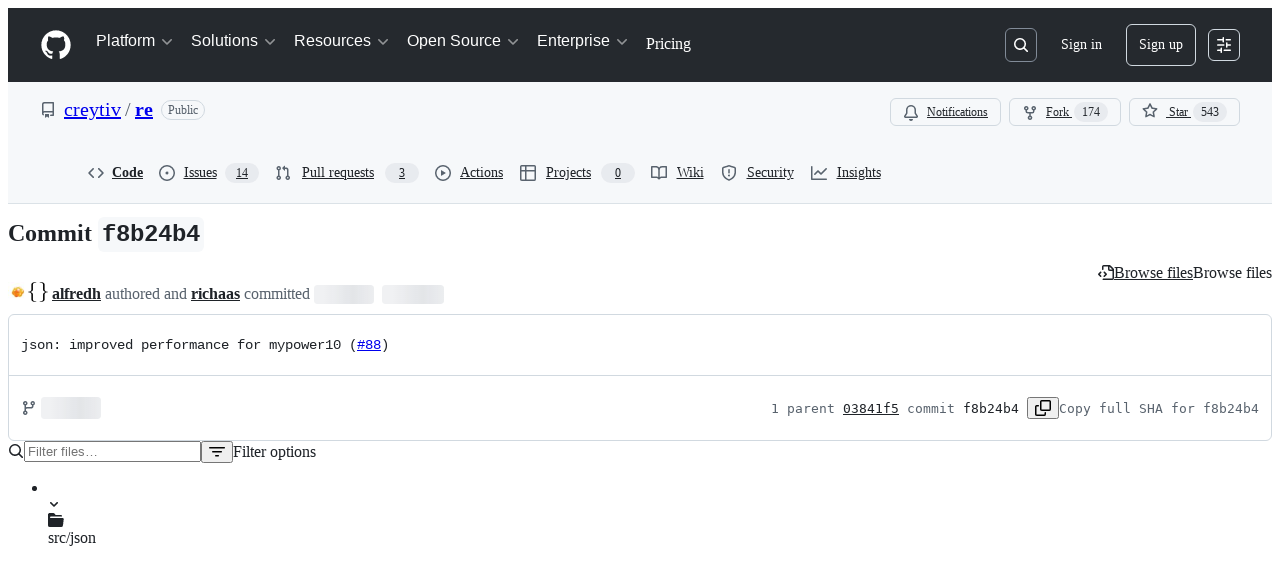

--- FILE ---
content_type: application/javascript
request_url: https://github.githubassets.com/assets/wp-runtime-903bee6353a7.js
body_size: 15495
content:
(()=>{"use strict";var e,a,d,c={},b={};function f(e){var a=b[e];if(void 0!==a)return a.exports;var d=b[e]={id:e,loaded:!1,exports:{}};return c[e].call(d.exports,d,d.exports,f),d.loaded=!0,d.exports}f.m=c,f.amdO={},s=[],f.O=(e,a,d,c)=>{if(a){c=c||0;for(var b=s.length;b>0&&s[b-1][2]>c;b--)s[b]=s[b-1];s[b]=[a,d,c];return}for(var j=1/0,b=0;b<s.length;b++){for(var[a,d,c]=s[b],t=!0,r=0;r<a.length;r++)(!1&c||j>=c)&&Object.keys(f.O).every(e=>f.O[e](a[r]))?a.splice(r--,1):(t=!1,c<j&&(j=c));if(t){s.splice(b--,1);var o=d();void 0!==o&&(e=o)}}return e},f.n=e=>{var a=e&&e.__esModule?()=>e.default:()=>e;return f.d(a,{a:a}),a},t=Object.getPrototypeOf?e=>Object.getPrototypeOf(e):e=>e.__proto__,f.t=function(e,a){if(1&a&&(e=this(e)),8&a||"object"==typeof e&&e&&(4&a&&e.__esModule||16&a&&"function"==typeof e.then))return e;var d=Object.create(null);f.r(d);var c={};j=j||[null,t({}),t([]),t(t)];for(var b=2&a&&e;"object"==typeof b&&!~j.indexOf(b);b=t(b))Object.getOwnPropertyNames(b).forEach(a=>c[a]=()=>e[a]);return c.default=()=>e,f.d(d,c),d},f.d=(e,a)=>{for(var d in a)f.o(a,d)&&!f.o(e,d)&&Object.defineProperty(e,d,{enumerable:!0,get:a[d]})},f.f={},f.e=e=>Promise.all(Object.keys(f.f).reduce((a,d)=>(f.f[d](e,a),a),[])),f.u=e=>7332===e?"7332-5ea4ccf72018.js":3088===e?"primer-react-461f94d12ce0.js":82216===e?"react-core-fbb7101a5e29.js":43934===e?"react-lib-b492ee0e2c35.js":6488===e?"6488-de87864e6818.js":42892===e?""+e+"-86c578f4fa0a.js":99418===e?""+e+"-9d4961969e0d.js":30587===e?""+e+"-8ee8ce5d4e19.js":72471===e?""+e+"-29a70f0e5076.js":4712===e?"4712-6fc930a63a4b.js":55229===e?""+e+"-566f8feccfd6.js":95768===e?""+e+"-6ebf46d0e6e7.js":62469===e?""+e+"-7063f8c06f17.js":51220===e?""+e+"-1830aac4fd9d.js":28546===e?""+e+"-ee41c9313871.js":40420===e?""+e+"-35fe8a8a8f6e.js":67602===e?""+e+"-b6c420946f9c.js":18312===e?""+e+"-eae0b7b61115.js":26744===e?""+e+"-863875e3115b.js":57026===e?""+e+"-d062b09b7206.js":90254===e?""+e+"-356bb354e3d0.js":89332===e?""+e+"-479350a254d3.js":41321===e?""+e+"-ed7a30980e80.js":25407===e?""+e+"-c87b08869f80.js":83494===e?""+e+"-6080b2cc4c29.js":83463===e?""+e+"-3590ac89ce94.js":87670===e?""+e+"-b9ce40fb4abc.js":40771===e?""+e+"-e74947e93afa.js":66990===e?""+e+"-8cfcfaccee61.js":39360===e?""+e+"-38c103833e0a.js":29665===e?""+e+"-1d34baf5b8ee.js":4817===e?"4817-04011b02de2f.js":30721===e?""+e+"-e2d6503978e3.js":91232===e?""+e+"-e2ace26ba06d.js":37294===e?""+e+"-93a3ce7d21e0.js":2635===e?"2635-3ed0898845c0.js":81171===e?""+e+"-e49c56326cba.js":99808===e?""+e+"-82ea480038ad.js":49498===e?""+e+"-52a9cb247599.js":67071===e?""+e+"-eef750ace967.js":41474===e?""+e+"-dc871715e808.js":50414===e?""+e+"-d556e05716d7.js":51974===e?""+e+"-02a5c09a719b.js":82075===e?""+e+"-0a62077d7865.js":97068===e?""+e+"-2c8e697c6e8c.js":43784===e?""+e+"-4652ae97a661.js":17688===e?""+e+"-a9e16fb5ed13.js":80189===e?""+e+"-85f2ba1f5dcc.js":94112===e?""+e+"-58460a781c8f.js":86598===e?""+e+"-9306288d75a2.js":1901===e?"1901-c02bf16fcb25.js":90780===e?""+e+"-1a0f3d593ff0.js":15938===e?""+e+"-1bc2c363d5ed.js":97582===e?""+e+"-905c58277a41.js":90787===e?""+e+"-9c76db2bc97d.js":67733===e?"octicons-react-a215e6ee021a.js":78298===e?""+e+"-e2b301acbc0e.js":31475===e?""+e+"-2b0a1453a474.js":33915===e?""+e+"-05ba9b3edc31.js":98488===e?""+e+"-33604ad248e7.js":66483===e?""+e+"-297d50006c19.js":92415===e?""+e+"-0234472ac7d2.js":48738===e?""+e+"-b1d552bb7fff.js":36590===e?""+e+"-e787e1b3c09d.js":22165===e?""+e+"-5fe0b9796b5a.js":79199===e?""+e+"-fc8a81f6fee0.js":51519===e?""+e+"-d05cf6658c87.js":86608===e?""+e+"-18c4417912fa.js":94643===e?""+e+"-500a1ce728f1.js":69528===e?""+e+"-e318b4f03399.js":59535===e?""+e+"-ffa45096a071.js":13743===e?""+e+"-a8678fc6272f.js":49274===e?""+e+"-fd1bfdbfe2f0.js":62522===e?""+e+"-3e3f44aed73b.js":10535===e?""+e+"-85eeab6dc31c.js":51380===e?""+e+"-a378372ba7d3.js":10965===e?""+e+"-7dcc49fa6573.js":75289===e?""+e+"-9adcdf6f9add.js":91094===e?""+e+"-bc3466141c38.js":73938===e?""+e+"-c946099d9f1d.js":2458===e?"2458-ba411445d8be.js":82469===e?""+e+"-ffb673067033.js":76955===e?""+e+"-404a8dbdd02c.js":97251===e?""+e+"-fc1f2fd49aec.js":63574===e?""+e+"-cf68ff640a67.js":70191===e?""+e+"-36bdeb9f5eb6.js":48287===e?""+e+"-3d8f27bb9338.js":92715===e?""+e+"-b66f204a81bd.js":951===e?"951-d3604ed5812d.js":98055===e?""+e+"-f1bf604416a9.js":65746===e?""+e+"-699597b0ad33.js":50777===e?""+e+"-1cdda7f24a83.js":83403===e?""+e+"-1b54b2e41678.js":24774===e?""+e+"-d8e1865f3223.js":95767===e?""+e+"-f639a842de56.js":27450===e?""+e+"-101a0b3c0b83.js":34912===e?""+e+"-2f3f36d17c73.js":65440===e?""+e+"-a7ca58a065b0.js":35518===e?""+e+"-4764096a95a9.js":83193===e?""+e+"-da8fdc8cec9c.js":16729===e?""+e+"-e14af1795963.js":95542===e?""+e+"-66d8f81656bc.js":84185===e?""+e+"-dfb25fd7b950.js":50924===e?""+e+"-6afbd2faf2be.js":78894===e?""+e+"-7da38c06d4de.js":86391===e?""+e+"-6210c962aa83.js":14430===e?""+e+"-ce13bb74a9ed.js":49440===e?""+e+"-4e94405d5c8e.js":59299===e?""+e+"-3e134399f1e2.js":24312===e?""+e+"-8d33aa783786.js":12619===e?""+e+"-e9190e1b55c3.js":16768===e?""+e+"-b183075af9bc.js":22656===e?""+e+"-7b9b1a16b6af.js":88778===e?""+e+"-db7ac7d4db61.js":57255===e?""+e+"-75220d96f72b.js":5552===e?"5552-64c947f6c55c.js":22934===e?""+e+"-677436d61d9b.js":9563===e?"9563-5b6b20e79064.js":15106===e?""+e+"-c5d87dae995c.js":94245===e?""+e+"-29280e30fab1.js":81340===e?""+e+"-25ac60f835c6.js":51800===e?""+e+"-e2b501acab9a.js":21481===e?""+e+"-a66c6eab7bbf.js":53332===e?""+e+"-b0ce4096bd1b.js":26957===e?""+e+"-b1bb62c0d24f.js":19749===e?""+e+"-90b5b5b8763c.js":9959===e?"9959-41d4ec36fc50.js":70949===e?""+e+"-208b3f15ef66.js":62515===e?""+e+"-7acc76046b67.js":71972===e?""+e+"-263808cc47df.js":62094===e?"typebox-15c481566f1f.js":15874===e?""+e+"-b2291e39bd2c.js":45230===e?""+e+"-15943c5d83b7.js":5853===e?"5853-0405a06c872b.js":16007===e?""+e+"-a629e97ccd37.js":20382===e?""+e+"-46e0b1fd11db.js":60023===e?""+e+"-3126e534b530.js":80124===e?""+e+"-041eea5225b9.js":27005===e?""+e+"-28056f10439e.js":36511===e?""+e+"-7714120a4482.js":72669===e?""+e+"-ff54a640071a.js":54920===e?""+e+"-16c707a61494.js":34522===e?""+e+"-dc086bc0eeaa.js":6623===e?"6623-a8b7048e3210.js":44185===e?""+e+"-ee8cad5884c1.js":39837===e?""+e+"-5f936ca22618.js":95984===e?""+e+"-408b0b4ea603.js":42536===e?""+e+"-72a2b9ce0003.js":25941===e?""+e+"-8b109e4d2f3d.js":19829===e?""+e+"-4333cb1ab7d1.js":94735===e?""+e+"-3c6c96407122.js":38602===e?""+e+"-f3932f51669c.js":11468===e?""+e+"-7e3ad2dd45a3.js":45414===e?""+e+"-779b3b4dee8e.js":88843===e?""+e+"-184ccaf0e01d.js":38642===e?""+e+"-a78d6a0965f5.js":44164===e?""+e+"-d7556d375eed.js":58959===e?""+e+"-0337d0bdb798.js":14128===e?""+e+"-2333466287ab.js":59933===e?""+e+"-ac116eacf573.js":41803===e?""+e+"-17d51857ab2f.js":38087===e?""+e+"-f24b408f9fa5.js":86680===e?""+e+"-e18cb33a6de5.js":29765===e?""+e+"-ab0e29b7c97e.js":95950===e?""+e+"-1df02bd12ee6.js":92742===e?""+e+"-3f8b5c55c6d9.js":93436===e?""+e+"-de9b76147cf6.js":40948===e?""+e+"-7bba8f5cfceb.js":99899===e?""+e+"-cd8181cd5065.js":13314===e?""+e+"-f7cf6986dee0.js":79018===e?""+e+"-6c26ae400174.js":50293===e?""+e+"-65c0fe1148a4.js":33721===e?""+e+"-c86729913827.js":8939===e?"8939-dc2345f9de75.js":6256===e?"6256-f151837aac65.js":56718===e?""+e+"-d17b0e1875db.js":71719===e?""+e+"-996475951f70.js":77226===e?""+e+"-5cc56e1283a7.js":2791===e?"2791-4bedcf85eaef.js":47862===e?""+e+"-7fc9dce0ef91.js":60172===e?""+e+"-1edee3f9293b.js":27798===e?""+e+"-45d7218fa884.js":31966===e?""+e+"-fecfa8237ec2.js":47255===e?""+e+"-fcc9127ac0b2.js":86532===e?""+e+"-2ade314b2cbb.js":73701===e?""+e+"-bf55aaba5e9c.js":94100===e?""+e+"-51f02605410c.js":23585===e?""+e+"-074414ac5a6c.js":45710===e?""+e+"-e553f7388bef.js":51194===e?""+e+"-bec8d276bc53.js":40235===e?""+e+"-efa20330d9bc.js":91090===e?""+e+"-9ebdc6d503c5.js":89471===e?""+e+"-0bdddce909cc.js":13977===e?""+e+"-f44c458edfee.js":41374===e?""+e+"-434f33c1aaa2.js":99071===e?""+e+"-0ab3e1e1b53d.js":45871===e?""+e+"-6dee4631b8c1.js":64087===e?""+e+"-2674dd3c25e5.js":45786===e?""+e+"-41522946615e.js":86725===e?""+e+"-63350a48053a.js":95186===e?""+e+"-fb2d57eed277.js":3728===e?"lazy-react-partial-dashboard-lists-50848c690d48.js":28835===e?""+e+"-830ca50f20fd.js":49338===e?""+e+"-c8f09a9069fc.js":94666===e?""+e+"-335f38152711.js":49953===e?""+e+"-24eaffb156d2.js":65674===e?""+e+"-44ea53aacb97.js":69810===e?""+e+"-636c50f98f2b.js":19422===e?""+e+"-a1a2b4865bf7.js":69647===e?""+e+"-e57af7b5b8a4.js":9532===e?"9532-112fa5673cac.js":66337===e?""+e+"-61dac9057f35.js":98578===e?""+e+"-1bf36437b1d6.js":77251===e?""+e+"-5c44de4d3448.js":15533===e?""+e+"-3b3ee7c31794.js":76165===e?""+e+"-2980f2cd30da.js":18957===e?""+e+"-cb4aecb9e75e.js":61243===e?""+e+"-16bf8fcac27a.js":57022===e?""+e+"-4ff19f55cbe3.js":28813===e?""+e+"-0d96615c8000.js":47667===e?""+e+"-1a08ea381d2c.js":97669===e?""+e+"-ea335b0689a8.js":73158===e?""+e+"-02d72e5614b8.js":73148===e?""+e+"-28302b40a454.js":34105===e?""+e+"-2ceefa6aa5e5.js":20050===e?""+e+"-6cda999b9f2c.js":5858===e?"5858-223940fe30fc.js":19046===e?""+e+"-a6ab3116097e.js":55598===e?""+e+"-767572f4ca59.js":83624===e?""+e+"-ec95f5bd0bb1.js":25519===e?""+e+"-0d7774a94ceb.js":24388===e?""+e+"-c66d5500a298.js":16481===e?""+e+"-7660867d9fde.js":63793===e?""+e+"-9459b626a23f.js":38862===e?""+e+"-df586a490e97.js":50767===e?""+e+"-fac4ed91b73f.js":16070===e?""+e+"-61fb5231843b.js":98432===e?""+e+"-c87f93a3b950.js":18567===e?""+e+"-59c912ac13f2.js":39397===e?""+e+"-2562a0c96412.js":99661===e?""+e+"-d5b0839ee083.js":85357===e?""+e+"-a148d7f28628.js":76193===e?""+e+"-e450ab334113.js":68713===e?""+e+"-67e29cfa3a1c.js":63012===e?""+e+"-b6bbfc53ca3a.js":25573===e?""+e+"-da3f76151663.js":77601===e?""+e+"-c7fa077e6511.js":28939===e?""+e+"-4e8f96e8df66.js":26220===e?""+e+"-039db632bc7a.js":56118===e?""+e+"-d7bf7d4d3afa.js":7077===e?"7077-0a6bdafea2c6.js":43405===e?""+e+"-6f8e03cf9cb5.js":89223===e?""+e+"-e7c680cc2988.js":10763===e?""+e+"-753b96567b79.js":72234===e?""+e+"-276e7ba2564a.js":64936===e?""+e+"-ae554f470a15.js":56427===e?""+e+"-34522ac0fdc2.js":66982===e?""+e+"-a46c1b42264e.js":67899===e?""+e+"-9edcf2950a3f.js":29458===e?""+e+"-9066f6a69cb3.js":58738===e?""+e+"-cdf3d59e1ffd.js":66164===e?""+e+"-85a69d05c8ea.js":31856===e?""+e+"-715556cb9ec4.js":21570===e?""+e+"-9950ee136265.js":80594===e?""+e+"-b4f6104a61ea.js":3287===e?"3287-e21f1621332e.js":98145===e?""+e+"-2d0072543b94.js":4950===e?"4950-1f16c60040a7.js":32147===e?""+e+"-8438dbd87d49.js":700===e?"700-8bc81d145e89.js":32539===e?""+e+"-8ab6a535f63f.js":35191===e?""+e+"-0f343ed740c3.js":39727===e?""+e+"-f43faa296815.js":71123===e?""+e+"-cd1234c2770e.js":40294===e?""+e+"-5c2fa23e4a46.js":64428===e?""+e+"-d22d18ee032b.js":22663===e?""+e+"-80b4f05b5c9d.js":80775===e?""+e+"-ba7d9c38d495.js":20991===e?""+e+"-5e2b5a33c7e4.js":87093===e?""+e+"-301630f9fe4a.js":95956===e?""+e+"-5cfd0d0e4802.js":68034===e?""+e+"-1e5ea17ba3d8.js":40744===e?""+e+"-692cb6dd5313.js":10288===e?""+e+"-66591d82c582.js":44925===e?""+e+"-e1f5e88a0299.js":60972===e?""+e+"-43476c69c8ef.js":89661===e?""+e+"-0764a336fdac.js":92324===e?""+e+"-9eb3f41ee23d.js":71144===e?""+e+"-093189938116.js":6080===e?"6080-a91ac907d0ec.js":95539===e?""+e+"-614746dd88b4.js":49222===e?""+e+"-7701f139f93b.js":40986===e?""+e+"-ff476361fd2f.js":38192===e?""+e+"-2a9fa401fbb6.js":42047===e?""+e+"-3317217eabea.js":28077===e?""+e+"-844aed269cab.js":13475===e?""+e+"-2eaa9f1ce9d5.js":77295===e?""+e+"-693daf8e770c.js":81404===e?""+e+"-9f940db33ccc.js":32670===e?""+e+"-39ee451241e0.js":70410===e?""+e+"-f72a2a70a9cd.js":96415===e?""+e+"-30b6b1328b8e.js":26559===e?""+e+"-49e855a90106.js":88954===e?""+e+"-314bcd2e5215.js":96186===e?""+e+"-70482da408b4.js":15607===e?""+e+"-ced0c98e570b.js":16327===e?""+e+"-843fb35c49ed.js":63842===e?""+e+"-1c573ca09751.js":91829===e?""+e+"-cd501e2d1823.js":77263===e?""+e+"-d2e21adb6bd6.js":34550===e?""+e+"-d98cffa5cb0b.js":22108===e?""+e+"-3cf667e81cd6.js":78143===e?""+e+"-31968346cf4c.js":15237===e?""+e+"-b88e72441532.js":54180===e?""+e+"-2fca44c981d4.js":36826===e?""+e+"-a3a209440fd4.js":81028===e?""+e+"-4fa90b716172.js":6860===e?"6860-220dd4c2ff40.js":72241===e?""+e+"-59599515d2b7.js":63523===e?""+e+"-cd06bec16f4b.js":55046===e?""+e+"-4d40edba7893.js":43539===e?""+e+"-0841bb5c3726.js":19241===e?""+e+"-1b572a11e460.js":40898===e?""+e+"-0536fe742027.js":46203===e?""+e+"-ea1f7b64afce.js":22797===e?""+e+"-ac50d37c8a10.js":"chunk-"+e+"-"+({15:"a765eafe26c3",232:"705c43c3470e",236:"7408c5be4edc",422:"713203a22800",793:"d14a78bd4298",998:"387d625db7e3",1067:"92d878ea7afb",1122:"1d683a006a2a",1414:"9576951e90d2",1438:"54c79ae92a69",1560:"1e138fcf10d4",1620:"1d66d78acd2d",1650:"3f45e6ad1274",1904:"2240623a6293",2278:"76b5190b7eec",2403:"40013568f9da",2620:"e140e735cbb3",2726:"8899e584e490",2748:"b5355a19846b",2797:"dc322f079fec",2817:"f664ba9034c4",2965:"6e50f79c165e",3213:"8dd21b5c07df",3513:"ff23de7bf60a",3622:"2702022d5e81",3744:"daa6833b7ea7",3852:"8c94746b8811",4108:"337c131827ad",4120:"e64afd8b251d",4717:"f1f6efc91c9c",4791:"a3244d661c62",4982:"8e0c913dc703",5110:"54bb27455f37",5130:"86894cfadb2c",5790:"368672dc167f",5922:"c935a9ba1191",6237:"31a53b8ded96",6828:"e189b7fa1723",6873:"15c0270cb199",6912:"3527b9b75a48",6951:"a2ccf363b0bd",7036:"18ebf845540b",7359:"f9a9e4cecaeb",7451:"ffa3bfaed5a8",7510:"898756ba2f17",7692:"ce0656392490",7952:"5952ab447c49",8078:"e17db7704648",8206:"e019b31434cf",8316:"929375f04e50",9171:"c088d0e493c0",9282:"c6603fae6295",9374:"563b152f83d1",9454:"32d989fb630c",9915:"c31e82a3940b",10005:"fc4f2a32fb67",10139:"e52fe8a12f5e",10259:"3cb79d9bb607",10494:"d107ff3e32ea",10968:"675ef4844d53",11142:"eb47b98431b8",11421:"b0a8428f5e43",11433:"7df5dc0f86f3",11709:"2cf0bc3eec2b",11741:"76084f2170b0",11888:"be3d847e0c0c",12244:"5f355698da7e",12891:"af349d83fbcb",12947:"41e8312e1076",12951:"d776bb4f127e",12978:"6a77d7350a19",13063:"1dea99537eb8",13139:"31c52a376f62",13583:"574b38d1515d",13691:"be8f2da7ca41",13726:"1b4e6762fded",14089:"e25c2ff32de0",14115:"57e030340deb",14443:"46df76778c42",15151:"7be7a3a4c958",15247:"a155f66a815d",15717:"70b294d34500",15882:"db3bc59ef2c1",16134:"c8f930576ec0",16247:"b9ed376590a5",16387:"fe23f5913bbe",16449:"e782d1b7ad29",16721:"b8139d294f75",17515:"ce2a264f8c2f",17702:"ee45c9795ba3",18207:"39fdf8276347",18302:"2428847e817b",18380:"8a5df03eb5b7",18440:"796be3ebd587",18610:"6b01c4be2483",18653:"2fa35b5787f7",18697:"d8dc17a19c8d",18734:"8ff3b5a20b89",18885:"5300e8ae5ca4",18996:"7e79067384bc",19249:"49d8ca395561",19289:"432505d129f8",19492:"c4c287de4efc",20205:"0670a61d4a41",20832:"f3fee70fcdb6",20872:"7da3faae5a78",20964:"82860d715fba",20965:"3823e6da2a48",21045:"7c7d158cb1ca",21118:"d3554ad6a72a",21132:"d2134cf0a1bc",21403:"9e66c8c89d25",21420:"49d6413d47af",21446:"f7b8ee7de3b1",21832:"4101d9e8c313",21914:"1420383e1d61",21932:"b81ead762fa6",22094:"62232cdbdf24",22220:"727465f396f2",22586:"7c2a454ebe02",22809:"58689ee661a5",23238:"04d6f5c9a917",23271:"8f1ccb0df2ac",23906:"ad50d23181e5",23964:"19a361a007cf",24159:"65cb34709214",24630:"f20da5322ceb",24698:"49fb9adce02f",25037:"c975c7e9922b",25364:"70072728bfdf",25430:"f6c01e731cb3",25570:"491e1620d640",25618:"2df00cc01ea6",25670:"66da77f3b611",25786:"f4bc750a21f5",25933:"b1abdbed2855",25966:"59ccffcc4bc6",26018:"30cf48e0a370",26383:"d0a2eb23aad0",26414:"12116778bfcd",26590:"12d4cfeeb1f6",26778:"4521baaa1aeb",26990:"560194dfdf42",27202:"49d54a74f414",27262:"d142b77d3061",27281:"b29a4e9b1e20",28197:"4ea14e53835f",28224:"9ba78baefe6a",28230:"3bcb346d70b2",28566:"984fa3d8ec70",28747:"7718ae754a5b",29103:"c45f05b466f9",29308:"e411a5cbe27b",29332:"22d216989173",29336:"59325811242c",29390:"88dfa3824665",29510:"fed08df60977",29649:"ce7420992eee",29734:"0ac0c6e97e23",29799:"0adc3a35fe51",30032:"e3c7fda43ae1",30052:"f4eec818abf1",30522:"74b8118759c9",30970:"6e020a51e000",31085:"094337b82c69",31164:"e2e25ac30d65",32140:"c2d4ec8ca16f",32274:"94c0685864b2",32420:"dc89b51dbce8",32499:"5b26fb122bd5",32623:"076276cd9c2d",32686:"ca5ba9f18878",32791:"1a080d4fcc1a",32882:"04b6bf30c686",33063:"fa370d002d17",33344:"23b7db876c17",33352:"0c31e558845f",33671:"df023e98ef35",33710:"3c3ed926e1e5",33789:"465253c3b8bf",34115:"a9dd4fa52ae2",34580:"9b19c182654c",34611:"efd1b9842a93",34756:"1d1f26987dbd",34958:"586c8472b4c7",35011:"e7375c78f80e",35133:"08c1a1f5485c",35517:"98d49e097aa6",35563:"0a39ea1e5f75",35974:"7fa2a5eee77b",36117:"848d727c9416",36286:"907e328e2ada",36824:"d8e95a725df4",37046:"ad2a5e91073f",37155:"08a23e5b8ec0",37260:"cff3ec3126c0",37263:"6c1483e41458",37445:"4238a93311b0",37529:"737f59b2f56f",37628:"9abfc531317b",38334:"7dab57ffe960",38579:"5d7e5a926e9b",38705:"ce6704c63254",39075:"9b40d561e39a",39166:"8cef0283b21a",39344:"305c667a89a6",39389:"e9f949856b11",39460:"fb130a017fcf",39481:"cf6707f5bbed",39525:"3dd522d5dffd",39539:"47510960ec13",39721:"7999efb20d09",39877:"a4c0a6bdd090",39945:"8035a8bb59f0",39997:"bd590e42f932",40017:"0f830534ec3a",40230:"1ee11707cfaa",40320:"591977635d9e",40484:"8a025dc7d5ca",40557:"1bcb6abdc127",40588:"9bc0f4486b2a",41021:"3f94e7acef19",41079:"731a48d9cc55",41269:"ef96a5f1e0fe",41740:"f3f3946b6c78",42050:"e897fa75328f",42241:"4e57fd506553",42259:"cabaec62cc74",42428:"de5bf5d94cbb",42570:"6473f5d63913",42671:"2420b830c017",42962:"ab965b3866b9",42966:"a70397151612",43024:"46d999154add",43086:"b84d393f301e",43182:"e6d3549eb04f",43420:"4ed25e93b132",43598:"0376596b2064",43862:"d243cb91d102",43933:"5202399e868f",43942:"d457c9f1eb13",43958:"ed52a44362d3",44132:"7a4615e57cc7",44569:"d896facd9585",44647:"05d8443569c6",44668:"6aedad1e5665",44680:"692ea8d797d8",44712:"48d20ead7536",44800:"119533ed50b5",44839:"c81d895ccf87",44949:"0e3ac1247d03",44962:"f9a3dff391e2",45196:"06b3741e4578",45273:"3e0280477d51",45567:"28047610acf5",45641:"59d44bba4db0",45724:"7caae98d7d0c",46115:"f80ce1e5617f",46205:"b112765eb511",46728:"3bc1062bb946",46751:"27a9e2e24982",46997:"a33d505688f3",47009:"648db111f2ed",47059:"373c517012e8",47084:"ac9668e4b223",47165:"fecd68ae2d1c",47177:"8b1301f5b690",47368:"391069f569c6",47444:"969894ad0527",47627:"d98423968ab7",47631:"a34ae77c7e67",47657:"0578f352dd78",48276:"246c963881ca",48421:"7118898729d8",49075:"06f5cd87995d",49172:"a51bf381dce9",49342:"bb55e6f87269",49370:"01fa409c39c1",49565:"95196dc3746c",49916:"35d670f898c2",50286:"f1445fda24a2",50674:"48d48004dc60",50811:"867fc7749d82",50841:"23e94dc8b49e",50955:"c17158879826",50959:"a316bb4e0856",51218:"d9fc2fcc2537",51419:"059be1cf6af3",51560:"4168d16322a5",51938:"50dead1c1b4d",52185:"71e25fb5c506",52538:"00e466861b58",52583:"7ce204adf50c",52745:"52862dba011a",52777:"d96206b00b35",52791:"4d157ba300b8",52912:"1c2a20011684",53062:"0e244eb53d3d",53902:"8a31c2df9850",53903:"f8de31dd6c0d",54300:"99ac7ec1f78f",54563:"27f114d111aa",54682:"4f755850fd97",54808:"2316ea32ade9",54886:"94b7f89f4bd4",54887:"6e31f004f4fa",55004:"b3c268e07811",55257:"ca1bdc1ff051",55316:"e98b876be97d",55586:"cd48b85f00fc",55646:"7e871a653ceb",55749:"59baf6aa1a01",56302:"6d8f2f0293c1",56333:"d842ef12226e",56364:"09f7fb03f7d6",56832:"83a9f86fd879",56922:"344414421924",56940:"27070c9639e5",56952:"2f7c059e38da",56966:"83357ebc11d1",57492:"f256b62b9837",57512:"69107f7647ea",57748:"107408ff7a95",57803:"82b482defbbd",57886:"bede840151de",57923:"eb11b3d75d95",58579:"2288478074d7",58879:"d1bdad01bd68",59355:"8cdcb751bf8c",59644:"87f89e5f625d",59702:"55aabe0da3b2",59846:"97861cdac10d",59930:"77bc7320027b",60198:"3c99ea3d4e40",60275:"cf2ad8d8affd",60764:"891f5bd3c5e7",61282:"ef4a137a8ed9",61286:"24344d06d882",61343:"cf82b5510d19",61483:"e93925b738e7",61653:"17f7beb5b5eb",61821:"d5b1732f6239",61989:"1dddd75208b1",62067:"b7b6fcbf9672",62088:"edb0808e88e1",62095:"43d07e8744bd",62286:"dba7958fa507",62398:"484bc74f2795",62493:"0a8c9f5e956a",62680:"0754f0cf9b70",62709:"4d34075f7321",62735:"73b8f1985de7",62799:"6535c5ffa514",62879:"eda9023812d9",63062:"cdd635b38992",63317:"1f2320ff862e",63567:"72e434bd3e1e",64114:"9ac0493ecd3d",64269:"a2809f23cd51",64343:"74b0b5b82e43",64346:"075cf2adf09f",64380:"5d3308d2bf95",64427:"14029a8f7a3e",64449:"a84eb3567e54",64640:"84fe52ccc3c1",64756:"5935b5676e58",65185:"7e4f728432da",65550:"b53b90d25401",65927:"c1e99a20b44e",65945:"67855efcf10d",65972:"dcfee062ec88",66446:"9c124e2b7389",66669:"874292c6fc07",66770:"a4aa19188a1e",66948:"16c307b8dded",67048:"7811bafe7ef4",67216:"3b51236b5b57",67246:"7467509a51fe",67282:"cee07c97bd32",67380:"5eef5d78da69",67664:"856917e38efd",68030:"014394a238c2",68175:"7d0995651c96",68332:"289d97320c35",68377:"90144b3c17c3",68542:"fb87d19b1ee6",69038:"29e02712c9b3",69458:"060f94b2c6d4",69681:"139771f82fa0",69817:"93bde92d309f",69847:"e686a553fb44",69994:"6904b7a8b738",69995:"d6213abbdf46",70198:"1918c0872bf6",70398:"1d00dd981bb7",70558:"ed78829730eb",70675:"ec08e0520037",70884:"7e3108ca8456",71311:"85aa813a34d3",71394:"ae293a25c0f4",71527:"f4f98ebd6d16",71764:"6e1b1748d699",71859:"90d97b0712d6",72077:"b248dccb7d83",72138:"1286f067f2dc",72552:"509f20f59e5a",72825:"3864c896291d",72981:"4535ffe764a5",73048:"a6c6f170859e",73094:"0075e11cee9f",73188:"f373cc62b1ed",73250:"02f412de5f01",73472:"ecc8e212cf9b",73597:"87953208fe06",73617:"13914b7d5aba",73811:"153696b353c9",73868:"448092df8354",73894:"1a0391af72a4",74222:"632e43d1e17d",74259:"e625b6f8481b",74631:"b41bf72e7fbd",74685:"ae38242df23d",74822:"1fd52770d6e1",75043:"183fc2b9e4f3",75595:"27b9b15f6517",75608:"9c74e79f8cb2",76168:"3877b36a4856",76196:"4711dccc5db3",76791:"c11633be6f3e",76836:"ef53eeda3d0e",77200:"b9fb12fa82bb",77466:"893a1553cb05",77774:"bdacf5e96080",77784:"314781095c33",77788:"ac788dd94017",77868:"02243b916d4f",78055:"70c3568ed633",78112:"bdef1495b8d4",78402:"d5ab4d0b90d9",78494:"88e0915e7397",78701:"924fa022ebf0",78902:"552e16b9f29a",78910:"d4116064d2bf",79012:"518b341497ef",79347:"58c315585b4d",79400:"de24cc048a4d",79720:"52b585de3ccf",79826:"12e990892c95",79833:"b3919f8f2c59",79960:"59ee17590f4b",79989:"eccfe1f08bba",80280:"3dd0a02734f2",80391:"6b190f0afc6e",80690:"3165bbe1c6ea",80738:"87c37966fc17",80916:"e0970af0f4a9",80946:"ea5da88b2b95",81441:"b7e8a7ec632a",81547:"654bce9d4fb9",81867:"97f8929e34ad",81941:"4209587d2821",82065:"ffb1994b2977",82066:"31b75e9325e3",82129:"f7892ff2c29d",82261:"b28595762177",82375:"8a2c6862d74e",82409:"b6deb23ad4de",82567:"eddd67397f53",82692:"4e5fec5a3998",82719:"2cdfa8b0d816",82794:"b26a0ee45488",83042:"84957c2d2cc1",83070:"2cbe55d8785e",83096:"c685e7935e93",83625:"d3e21b827e68",83872:"49235427f4d2",83899:"f8b36ded5234",84271:"306b86a343dc",84333:"b2ea5e846008",84495:"42c90337984a",84858:"4c49b2c3a41b",85067:"f32a86418002",85078:"fe14755c09df",85283:"9f65574fbedc",85331:"75567f268c06",85530:"90db7f72dc69",86091:"ae926b6f86d8",86093:"5f2d41262fcb",86190:"5ea7d967be26",86427:"5edc8ce169a1",86503:"70b163c2a2e7",86679:"24ee0c76b009",87107:"836e7bb0d7cd",87368:"04812d1697c7",87580:"09f5c6f851d1",87676:"fe4072a3647b",87929:"0b4af09b162c",88014:"ef4f3fadee4c",88096:"8ee3f0028182",88129:"12312a876283",88566:"28b4a0061d99",88990:"2f87c0e026c2",89034:"c332d8d2776c",89102:"d61fc15fd2de",89150:"9670777d56fe",89447:"ab693eff0b7d",89770:"9c65b428d918",89838:"c9b0cf64b22e",90129:"106e89b2ebe1",90448:"9f788bdc0171",90675:"ebb31162a2c3",90851:"6d7d914de656",90910:"52c587873a33",91189:"8bdaed985fde",91303:"1da0027357bf",91480:"dd93ebfea491",91686:"9ed223e1c74b",91707:"fbc4b3e96fe8",91710:"35c6b7ce8ecf",91822:"ed62b536b6d1",92062:"56bd9eb861bd",92077:"d34f15f6252c",92118:"275902f81b9b",92198:"61956a8d4755",92586:"0810beb79b4a",92624:"e45fea824334",92658:"3adb3ce6a562",92975:"5b07db43a18e",94309:"be73e68dfd28",94334:"dee755b5107d",94398:"0f5833fa6069",94692:"26c5b0b6c95c",94814:"74164f217713",94850:"576f920bb3f7",94934:"c2d67eb8f0d8",94980:"d07d78061844",95672:"f8cc4baac616",95839:"7d8017d4dee0",96452:"7504a428db70",96701:"f92435be0e78",97001:"c21dd7f36030",97038:"2b9823522fa5",97262:"566f72f807ff",97391:"0c16bcb43597",97446:"004fdc1267cd",97513:"af5db5aa7486",97533:"148cc3262f5d",97602:"de3a8a5b9d55",97763:"5c6d44906ade",97817:"8e99b987fc45",97836:"d2506ed0cd68",97940:"0e008e99df5b",98390:"fe3458883c3f",98529:"9a851c6909ff",99259:"3bb0444fed6f",99685:"28daab47e5fb"})[e]+".js",f.miniCssF=e=>3088===e?"primer-react.7d74e12fb6d12081c276.module.css":51974===e?""+e+".040004d38d06c265db02.module.css":35518===e?""+e+".35dbd51f665c42e59448.module.css":14430===e?""+e+".c9a55350d61c7b65d19b.module.css":95984===e?""+e+".ee40f4440315684ddf70.module.css":42536===e?""+e+".49af084d54372a7d84ce.module.css":25941===e?""+e+".947a586e414713ff66a3.module.css":19829===e?""+e+".38578ca9756987b1553f.module.css":88843===e?""+e+".8e0d46b8170dd392d01d.module.css":6256===e?"6256.69f2660573daa37ff8de.module.css":3728===e?"lazy-react-partial-dashboard-lists.13d94cecaee55f43209f.module.css":78046===e?""+e+".9b26ec0ea94264c95017.module.css":""+e+"."+({17:"c3976c4c101826cdd15e",541:"0da38841fb8f95d09568",1067:"54e0a288efe9189ac2d2",1650:"9d926f69ee309a45d0df",2090:"60cc355d1ba1d98557e7",3201:"a5100fbc5f79940343d7",4048:"83bad2521b5752b4f8cd",4494:"49001ac78900b79e7a0b",4717:"f502b7b14e3ff3edc71d",6315:"a5100fbc5f79940343d7",6873:"44b521786393825e5c12",7275:"4bd5b20d56a72071b91a",8532:"89739890f7f3b0e6d4db",8971:"4a72bb3e84411fa5ffaf",9389:"a5100fbc5f79940343d7",9779:"e5639786acc81b2f8a8c",10005:"0c647c17c7053a49e590",10224:"a82575d867ebca64c760",12794:"3c7d121d73e71a850a94",12964:"d06aea082c89b9ee91b6",13398:"3b3daa1a8488fddb1299",14115:"398704c7065ef8f4c3eb",14148:"e0123aad63468b22a3d8",14813:"1fd9b6f173d06456a166",14814:"29aaeaafa90f007c6f61",16247:"3ca798e459a1193ac10e",16702:"30736d4aa7b2b246dd6f",16902:"a5100fbc5f79940343d7",18264:"a0d61ce81b2c0387dac1",18885:"1f0c6033cedbce81b833",18951:"281a8ca409c75c4a7f6e",19667:"2cfedb9733935bd0ee94",20965:"0c647c17c7053a49e590",21403:"55e8526b4ba05421e61f",21628:"aedb11e8ff8a3d3754bc",21859:"56bc17894b7f9f88f1e4",21932:"e4ec86645fa00e85666a",22220:"a636e3de5ed685592460",22225:"a5100fbc5f79940343d7",22633:"492064d14ea999a11dbe",23048:"2cf8290f43b251d573e6",23264:"982d068ef64a6f02ab1b",24291:"933100a30c03fd4e8ae4",24356:"5f5a06ee63b09d68ffad",24756:"a2d1d788a467adbf504e",25311:"85b66034ce4312cc5a3f",25670:"114aa20f0d4a8603b0e6",26660:"c73121517c8fe25c4f72",27202:"31e38dfba9a89d424e4f",28633:"4f47147a32c89ffb4097",28773:"a5100fbc5f79940343d7",28970:"a5100fbc5f79940343d7",28974:"7f8f58e0a2f1e444f81c",29308:"a534a8bd8dc293f29cb7",29442:"c80c0d3cddd52c2bacc7",31146:"a5100fbc5f79940343d7",32791:"72b0fca9b0eff4c749ef",33344:"d8faba3c398b733ecf45",33671:"78653a2fddda238d9b46",34580:"aaf3fc5176becb7d72db",35974:"6d0656310d93cb1fda44",37155:"3f5750f1914da2140c7c",37260:"9b0ccbbbac5f02a7a79e",37415:"a5100fbc5f79940343d7",37904:"ebf631d7ca4c8bbe2530",38074:"a5100fbc5f79940343d7",38557:"7bad11626f9d1337995a",39481:"3ca798e459a1193ac10e",39945:"92b52904a1c54c3ac13d",40311:"3debb25c4869627b7f7f",43086:"7557df68dbab4e838b97",44483:"22ae279bb9c9c3f7844e",44712:"eeaacb47594d897dcf55",45338:"a5100fbc5f79940343d7",46846:"f807199e9942629c23c5",46955:"48bf8f3e30d26dea6622",47059:"92b52904a1c54c3ac13d",47657:"b14b6fddffe5b4a1fb97",48221:"6fdb63f3c6d457a8a237",48727:"a5100fbc5f79940343d7",50286:"5f9f56285a53c728aff0",50531:"a5100fbc5f79940343d7",50757:"bef72f1f9b0e81702798",50811:"179380a470d8491760e9",51387:"4b955c3614fc87173727",52791:"70becf2fbc10400c7a5a",54682:"a5100fbc5f79940343d7",55257:"a5100fbc5f79940343d7",55378:"e48ca7b1b5ab9b83879c",55485:"a534a8bd8dc293f29cb7",56922:"e44bcd71bcc4d4d0f7ae",57293:"a5100fbc5f79940343d7",57415:"b1fae512e73892d96c1b",57431:"a5100fbc5f79940343d7",57500:"7754afbbe0c87a095297",57748:"e8d1b671f3617add9d77",57923:"e018ec415fecbaa41852",58281:"a5100fbc5f79940343d7",59195:"c60cdb31830b632b5d7e",59397:"80a5db67f22885c77b31",59450:"dfc7d19dd0d8fead44b2",60229:"a5100fbc5f79940343d7",61526:"94686d0a034580886412",62095:"97d1c32544697cb0971d",62482:"a92cd61971ece16d25b4",62879:"23810578b8086dc267a4",64008:"ca6e0ffdf86660992f38",64380:"e6358b4766b602fac016",64492:"a5100fbc5f79940343d7",65404:"a5100fbc5f79940343d7",65845:"a06346d0d14606ec040c",65972:"94b324eb29e2e0495284",67216:"753d458774a2f782559b",71085:"44c90c614f3de7f2fbc5",71699:"1d1b79e779bab56196fa",72560:"a5100fbc5f79940343d7",72966:"869bd58aa1519a8fea5b",73188:"3ca798e459a1193ac10e",73369:"a5100fbc5f79940343d7",73472:"c8d18d8361bf9d505651",73560:"a5100fbc5f79940343d7",73575:"a5100fbc5f79940343d7",73990:"f14a9cdc9da712615b63",74650:"957fdbd0830c2e563892",74667:"dc7fd265f8acb0aa8d63",75134:"21c2c99714ecb8ea985e",75733:"024266711d55c19f515e",76168:"149549fe21768d44315e",76413:"a5100fbc5f79940343d7",76512:"a5100fbc5f79940343d7",76949:"68a42b6158381ba6b3ca",79222:"49036e0c9d7edae47e35",79326:"e296ee54db47c90f2c06",79989:"f61224145c0378356e28",82065:"3ca798e459a1193ac10e",82129:"3524561d81dd4c0db288",82261:"92b52904a1c54c3ac13d",83846:"a5100fbc5f79940343d7",84333:"a5100fbc5f79940343d7",85243:"a5100fbc5f79940343d7",85733:"9e82db579657cec6a561",86427:"a030c176deb979f7b8bc",87107:"fa88974a7ec211af9d2d",87861:"a9986a86b79238eb0d5d",88096:"96c1719062da3140e828",88179:"09b115d5285d32d541d6",89316:"3debb25c4869627b7f7f",90851:"131b3741eb98ee125bb2",90920:"a5100fbc5f79940343d7",91472:"a5100fbc5f79940343d7",91491:"803287f2eeaa53ee6918",91570:"e5695eff3607b88f8030",93034:"e03b6b22f403c0920730",93118:"97e37de23e1ccc18aae9",94692:"753d458774a2f782559b",94966:"14d9e4484bef8b533a5c",95294:"aeac1b8739c7db95e377",95721:"a5100fbc5f79940343d7",97355:"6fdb63f3c6d457a8a237",97817:"79652b5783175d919a67",97927:"3a9429ce9c1d04863dfe",98373:"9f897fdc847172d35006",98529:"11f009647c0404019a23",99300:"2a784bcd2c97433d94e8",99996:"aae1450ff6cd7be4e4dd"})[e]+".module.css",f.g=function(){if("object"==typeof globalThis)return globalThis;try{return this||Function("return this")()}catch(e){if("object"==typeof window)return window}}(),f.o=(e,a)=>Object.prototype.hasOwnProperty.call(e,a),r={},f.l=(e,a,d,c)=>{if(r[e])return void r[e].push(a);if(void 0!==d)for(var b,s,j=document.getElementsByTagName("script"),t=0;t<j.length;t++){var o=j[t];if(o.getAttribute("src")==e||o.getAttribute("data-webpack")=="@github-ui/github-ui:"+d){b=o;break}}b||(s=!0,(b=document.createElement("script")).charset="utf-8",b.timeout=120,f.nc&&b.setAttribute("nonce",f.nc),b.setAttribute("data-webpack","@github-ui/github-ui:"+d),b.src=e,0!==b.src.indexOf(window.location.origin+"/")&&(b.crossOrigin="anonymous")),r[e]=[a];var n=(a,d)=>{b.onerror=b.onload=null,clearTimeout(i);var c=r[e];if(delete r[e],b.parentNode&&b.parentNode.removeChild(b),c&&c.forEach(e=>e(d)),a)return a(d)},i=setTimeout(n.bind(null,void 0,{type:"timeout",target:b}),12e4);b.onerror=n.bind(null,b.onerror),b.onload=n.bind(null,b.onload),s&&document.head.appendChild(b)},f.r=e=>{"undefined"!=typeof Symbol&&Symbol.toStringTag&&Object.defineProperty(e,Symbol.toStringTag,{value:"Module"}),Object.defineProperty(e,"__esModule",{value:!0})},f.nmd=e=>(e.paths=[],e.children||(e.children=[]),e),f.g.importScripts&&(o=f.g.location+"");var s,j,t,r,o,n=f.g.document;if(!o&&n&&(n.currentScript&&"SCRIPT"===n.currentScript.tagName.toUpperCase()&&(o=n.currentScript.src),!o)){var i=n.getElementsByTagName("script");if(i.length)for(var u=i.length-1;u>-1&&(!o||!/^http(s?):/.test(o));)o=i[u--].src}if(!o)throw Error("Automatic publicPath is not supported in this browser");f.p=o=o.replace(/^blob:/,"").replace(/#.*$/,"").replace(/\?.*$/,"").replace(/\/[^\/]+$/,"/");var l=f.u,p=f.e,h={},m={};if(f.u=function(e){return l(e)+(h.hasOwnProperty(e)?"?"+h[e]:"")},f.e=function(e){return p(e).catch(function(a){var d=m.hasOwnProperty(e)?m[e]:3;if(d<1){var c=l(e);throw a.message="Loading chunk "+e+` failed after 3 retries.
(`+c+")",a.request=c,a}return new Promise(function(a){var c=3-d+1;setTimeout(function(){h[e]="cache-bust=true&retry-attempt="+c,m[e]=d-1,a(f.e(e))},0)})})},"undefined"!=typeof document){var g={29753:0};f.f.miniCss=(e,a)=>{if(g[e])a.push(g[e]);else 0!==g[e]&&({17:1,541:1,1067:1,1650:1,2090:1,3088:1,3201:1,3728:1,4048:1,4494:1,4717:1,6256:1,6315:1,6873:1,7275:1,8532:1,8971:1,9389:1,9779:1,10005:1,10224:1,12794:1,12964:1,13398:1,14115:1,14148:1,14430:1,14813:1,14814:1,16247:1,16702:1,16902:1,18264:1,18885:1,18951:1,19667:1,19829:1,20965:1,21403:1,21628:1,21859:1,21932:1,22220:1,22225:1,22633:1,23048:1,23264:1,24291:1,24356:1,24756:1,25311:1,25670:1,25941:1,26660:1,27202:1,28633:1,28773:1,28970:1,28974:1,29308:1,29442:1,31146:1,32791:1,33344:1,33671:1,34580:1,35518:1,35974:1,37155:1,37260:1,37415:1,37904:1,38074:1,38557:1,39481:1,39945:1,40311:1,42536:1,43086:1,44483:1,44712:1,45338:1,46846:1,46955:1,47059:1,47657:1,48221:1,48727:1,50286:1,50531:1,50757:1,50811:1,51387:1,51974:1,52791:1,54682:1,55257:1,55378:1,55485:1,56922:1,57293:1,57415:1,57431:1,57500:1,57748:1,57923:1,58281:1,59195:1,59397:1,59450:1,60229:1,61526:1,62095:1,62482:1,62879:1,64008:1,64380:1,64492:1,65404:1,65845:1,65972:1,67216:1,71085:1,71699:1,72560:1,72966:1,73188:1,73369:1,73472:1,73560:1,73575:1,73990:1,74650:1,74667:1,75134:1,75733:1,76168:1,76413:1,76512:1,76949:1,78046:1,79222:1,79326:1,79989:1,82065:1,82129:1,82261:1,83846:1,84333:1,85243:1,85733:1,86427:1,87107:1,87861:1,88096:1,88179:1,88843:1,89316:1,90851:1,90920:1,91472:1,91491:1,91570:1,93034:1,93118:1,94692:1,94966:1,95294:1,95721:1,95984:1,97355:1,97817:1,97927:1,98373:1,98529:1,99300:1,99996:1})[e]&&a.push(g[e]=new Promise((a,d)=>{var c,b=f.miniCssF(e),s=f.p+b;if(((e,a)=>{for(var d=document.getElementsByTagName("link"),c=0;c<d.length;c++){var b=d[c],f=b.getAttribute("data-href")||b.getAttribute("href");if("stylesheet"===b.rel&&(f===e||f===a))return b}for(var s=document.getElementsByTagName("style"),c=0;c<s.length;c++){var b=s[c],f=b.getAttribute("data-href");if(f===e||f===a)return b}})(b,s))return a();(c=document.createElement("link")).rel="stylesheet",c.type="text/css",f.nc&&(c.nonce=f.nc),c.onerror=c.onload=b=>{if(c.onerror=c.onload=null,"load"===b.type)a();else{var f=b&&b.type,j=b&&b.target&&b.target.href||s,t=Error("Loading CSS chunk "+e+` failed.
(`+f+": "+j+")");t.name="ChunkLoadError",t.code="CSS_CHUNK_LOAD_FAILED",t.type=f,t.request=j,c.parentNode&&c.parentNode.removeChild(c),d(t)}},c.href=s,0!==c.href.indexOf(window.location.origin+"/")&&(c.crossOrigin="anonymous"),document.head.appendChild(c)}).then(()=>{g[e]=0},a=>{throw delete g[e],a}))}}f.b=document.baseURI||self.location.href,e={29753:0,3201:0,6315:0,9389:0,16902:0,22225:0,28773:0,28970:0,31146:0,37415:0,38074:0,45338:0,48727:0,50531:0,57293:0,57431:0,58281:0,60229:0,64492:0,65404:0,72560:0,73369:0,73560:0,73575:0,76413:0,76512:0,76949:0,83846:0,85243:0,90920:0,91422:0,91472:0,95721:0,78046:0,40311:0,55485:0,56847:0,75134:0,89316:0,8073:0,8:0,19667:0},f.f.j=(a,d)=>{var c=f.o(e,a)?e[a]:void 0;if(0!==c)if(c)d.push(c[2]);else if(/^(1(4(81[34]|148)|(022|279|296|826)4|6[79]02|3398|7|8951|9667)|2(4([37]56|291)|8(97[04]|633|773)|090|1628|1859|2225|2633|3048|3264|5311|6660|9442|9753)|3(1146|201|7415|7904|8074|8557)|4(0311|048|4483|494|5338|6846|6955|8221|8727)|5(7(293|415|431|500)|9(195|397|450)|(053|4|828)1|(075|138|684)7|5378|5485)|6(0229|1526|2482|315|4008|4492|5404|5845)|7(2(560|75|966)|3(369|560|575|990)|46(50|67)|6(413|512|949)|1085|1699|5134|5733|8046|9222|9326)|8(5(243|32|733)||073|3846|7861|8179|9316|971)|9(1(4(22|72|91)|570)|3(034|118|89)|7(355|79|927)|0920|4966|5294|5721|8373|9300|9996))$/.test(a))e[a]=0;else{var b=new Promise((d,b)=>c=e[a]=[d,b]);d.push(c[2]=b);var s=f.p+f.u(a),j=Error();f.l(s,d=>{if(f.o(e,a)&&(0!==(c=e[a])&&(e[a]=void 0),c)){var b=d&&("load"===d.type?"missing":d.type),s=d&&d.target&&d.target.src;j.message="Loading chunk "+a+` failed.
(`+b+": "+s+")",j.name="ChunkLoadError",j.type=b,j.request=s,c[1](j)}},"chunk-"+a,a)}},f.O.j=a=>0===e[a],a=(a,d)=>{var c,b,[s,j,t]=d,r=0;if(s.some(a=>0!==e[a])){for(c in j)f.o(j,c)&&(f.m[c]=j[c]);if(t)var o=t(f)}for(a&&a(d);r<s.length;r++)b=s[r],f.o(e,b)&&e[b]&&e[b][0](),e[b]=0;return f.O(o)},(d=globalThis.webpackChunk_github_ui_github_ui=globalThis.webpackChunk_github_ui_github_ui||[]).forEach(a.bind(null,0)),d.push=a.bind(null,d.push.bind(d)),f.nc=void 0})();
//# sourceMappingURL=wp-runtime-7df1d555068e.js.map